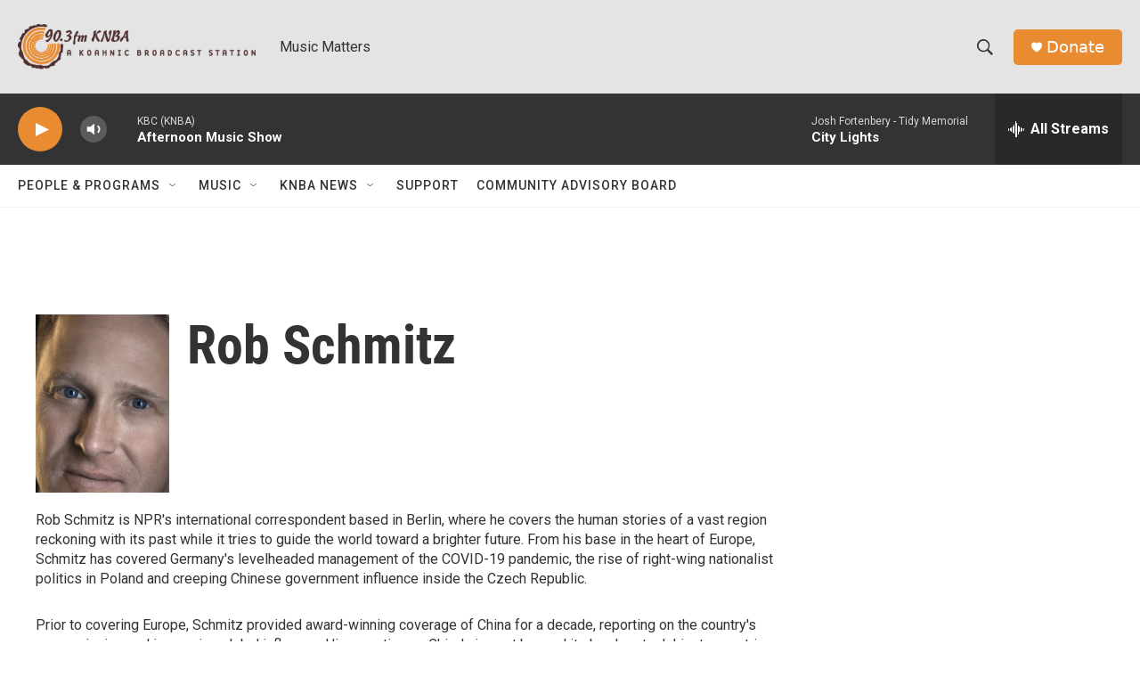

--- FILE ---
content_type: text/html; charset=utf-8
request_url: https://www.google.com/recaptcha/api2/aframe
body_size: 268
content:
<!DOCTYPE HTML><html><head><meta http-equiv="content-type" content="text/html; charset=UTF-8"></head><body><script nonce="4QQ2YDU1h5QSJerfXLWzsw">/** Anti-fraud and anti-abuse applications only. See google.com/recaptcha */ try{var clients={'sodar':'https://pagead2.googlesyndication.com/pagead/sodar?'};window.addEventListener("message",function(a){try{if(a.source===window.parent){var b=JSON.parse(a.data);var c=clients[b['id']];if(c){var d=document.createElement('img');d.src=c+b['params']+'&rc='+(localStorage.getItem("rc::a")?sessionStorage.getItem("rc::b"):"");window.document.body.appendChild(d);sessionStorage.setItem("rc::e",parseInt(sessionStorage.getItem("rc::e")||0)+1);localStorage.setItem("rc::h",'1769473283914');}}}catch(b){}});window.parent.postMessage("_grecaptcha_ready", "*");}catch(b){}</script></body></html>